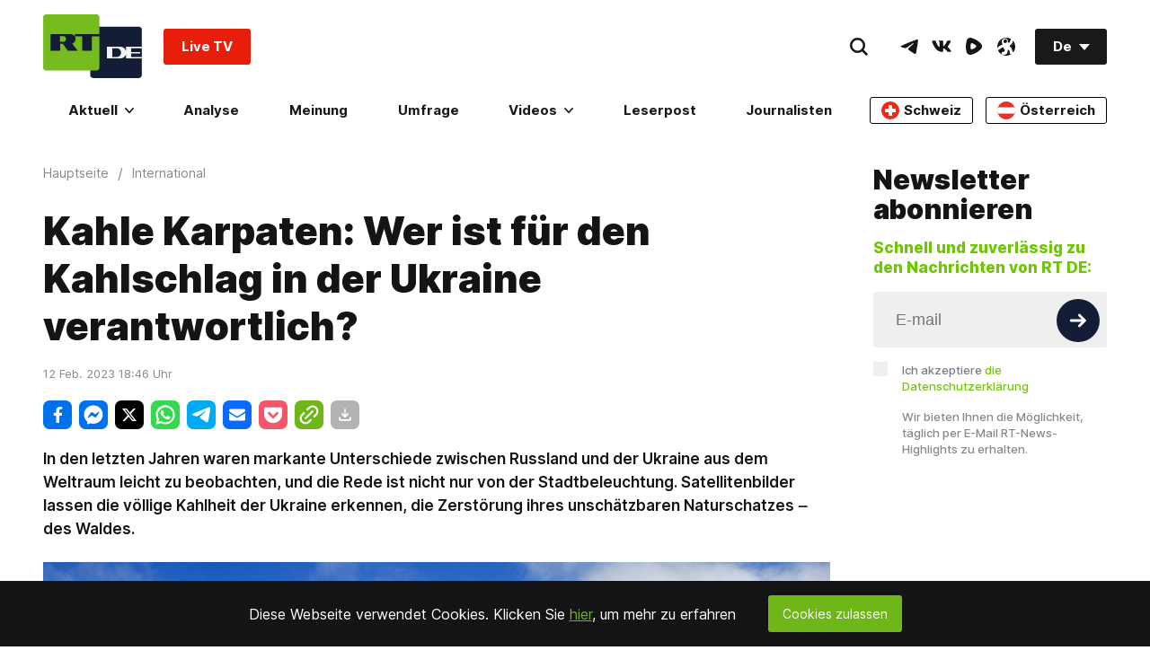

--- FILE ---
content_type: application/javascript; charset=utf-8
request_url: https://de.russiatoday.com/static/v1/web/js/React-ShareBlock.852c37ea.chunk.js
body_size: 3120
content:
(window.webpackJsonp=window.webpackJsonp||[]).push([[0],{356:function(t,e,n){},54:function(t,e,n){"use strict";function o(t,e){if(!(t instanceof e))throw new TypeError("Cannot call a class as a function")}n.d(e,"a",function(){return o})},55:function(t,e,n){"use strict";function o(t,e){for(var n=0;n<e.length;n++){var o=e[n];o.enumerable=o.enumerable||!1,o.configurable=!0,"value"in o&&(o.writable=!0),Object.defineProperty(t,o.key,o)}}function r(t,e,n){return e&&o(t.prototype,e),n&&o(t,n),t}n.d(e,"a",function(){return r})},56:function(t,e,n){"use strict";function o(t){return(o=Object.setPrototypeOf?Object.getPrototypeOf:function(t){return t.__proto__||Object.getPrototypeOf(t)})(t)}n.d(e,"a",function(){return o})},59:function(t,e,n){"use strict";function o(t){return(o="function"===typeof Symbol&&"symbol"===typeof Symbol.iterator?function(t){return typeof t}:function(t){return t&&"function"===typeof Symbol&&t.constructor===Symbol&&t!==Symbol.prototype?"symbol":typeof t})(t)}var r=n(70);function a(t,e){return!e||"object"!==o(e)&&"function"!==typeof e?Object(r.a)(t):e}n.d(e,"a",function(){return a})},60:function(t,e,n){"use strict";function o(t,e){return(o=Object.setPrototypeOf||function(t,e){return t.__proto__=e,t})(t,e)}function r(t,e){if("function"!==typeof e&&null!==e)throw new TypeError("Super expression must either be null or a function");t.prototype=Object.create(e&&e.prototype,{constructor:{value:t,writable:!0,configurable:!0}}),e&&o(t,e)}n.d(e,"a",function(){return r})},70:function(t,e,n){"use strict";function o(t){if(void 0===t)throw new ReferenceError("this hasn't been initialised - super() hasn't been called");return t}n.d(e,"a",function(){return o})},80:function(t,e,n){"use strict";function o(t,e){if(null==t)return{};var n,o,r=function(t,e){if(null==t)return{};var n,o,r={},a=Object.keys(t);for(o=0;o<a.length;o++)n=a[o],e.indexOf(n)>=0||(r[n]=t[n]);return r}(t,e);if(Object.getOwnPropertySymbols){var a=Object.getOwnPropertySymbols(t);for(o=0;o<a.length;o++)n=a[o],e.indexOf(n)>=0||Object.prototype.propertyIsEnumerable.call(t,n)&&(r[n]=t[n])}return r}var r=n(1),a=n.n(r);e.a=function(t){var e=t.id,n=void 0===e?"":e,r=t.width,c=void 0===r?12:r,i=t.height,u=void 0===i?12:i,l=t.fill,f=void 0===l?"#141414":l,s=t.classNames,h=void 0===s?"Icon-default":s,p=o(t,["id","width","height","fill","classNames"]);return a.a.createElement("svg",Object.assign({className:"Icon-root "+h,fill:f,width:c,height:u},p),a.a.createElement("use",{xlinkHref:"#"+n}))}},9:function(t,e,n){"use strict";n.r(e);var o=n(54),r=n(55),a=n(60),c=n(59),i=n(56),u=n(1),l=n.n(u);function f(t){return function(){var e,n=Object(i.a)(t);if(function(){if("undefined"===typeof Reflect||!Reflect.construct)return!1;if(Reflect.construct.sham)return!1;if("function"===typeof Proxy)return!0;try{return Date.prototype.toString.call(Reflect.construct(Date,[],function(){})),!0}catch(t){return!1}}()){var o=Object(i.a)(this).constructor;e=Reflect.construct(n,arguments,o)}else e=n.apply(this,arguments);return Object(c.a)(this,e)}}var s=function(t){Object(a.a)(n,t);var e=f(n);function n(t){var r;return Object(o.a)(this,n),(r=e.call(this,t)).getCounters=function(t){return fetch("https://socialstat.rt.com/socialstat?url="+t,{method:"GET"}).then(function(t){return t.json(t)})},r.handleClick=function(){r.props.onShow(r.buttonRef.current),window._tfa&&window._tfa.push({notify:"event",name:"share_content",id:1296412}),window.ga&&window.ga("send","event","sharing-ga",r.state.name,r.props.params.href||window.location.href)},r.state={name:r.props.name||"default",icon:r.props.icon||null},r.buttonRef=l.a.createRef(),r}return Object(r.a)(n,[{key:"componentDidMount",value:function(){var t=this;this.props.tooltip&&this.props.addCounter&&this.getCounters(this.props.params.href||window.location.href).then(function(e){t.props.addCounter(e)}).catch(function(t){console.log("err",t)})}},{key:"render",value:function(){return this.props.toolPos&&console.log(this.props.toolPos),l.a.createElement("div",{className:"ShareBlock-item ShareBlock-"+this.state.name},l.a.createElement("button",{className:"ShareBlock-button",ref:this.buttonRef,onClick:this.handleClick},this.state.icon),(this.props.count||this.props.toolText)&&l.a.createElement("span",{className:"ShareBlock-tooltip",style:this.props.toolPos},this.props.count||this.props.toolText))}}]),n}(l.a.Component);s.defaultProps={tooltip:!1,params:{},addCounter:null,count:null,toolText:null,toolPos:null};var h=s,p=n(80);function d(t){return function(){var e,n=Object(i.a)(t);if(function(){if("undefined"===typeof Reflect||!Reflect.construct)return!1;if(Reflect.construct.sham)return!1;if("function"===typeof Proxy)return!0;try{return Date.prototype.toString.call(Reflect.construct(Date,[],function(){})),!0}catch(t){return!1}}()){var o=Object(i.a)(this).constructor;e=Reflect.construct(n,arguments,o)}else e=n.apply(this,arguments);return Object(c.a)(this,e)}}var m=function(t){Object(a.a)(n,t);var e=d(n);function n(t){var r;return Object(o.a)(this,n),(r=e.call(this,t)).onShow=function(){var t=r.getUrl(),e="\n            toolbar=0, \n            status=0, \n            width=650, \n            height=450,\n            top=200,\n            left="+(window.innerWidth/2-325)+"\n        ";"true"===Object({NODE_ENV:"production",PUBLIC_URL:"%7B%7B%20constant(%27APP_ENV%27)[%27cdnStatic%27]%7Cdefault(%27%27)%20%7D%7D/static/v1/web"}).MOBILE?window.location.href=t:window.open(t,"",e)},r.addCounter=function(t){if(function t(e,n){var o,r=arguments.length>2&&void 0!==arguments[2]?arguments[2]:1;o="string"===typeof n?n.split(/]|\[|\./).filter(function(t){return""!==t}):n;if(Array.isArray(e)){var a=parseInt(o[r],10),c=!isNaN(a)&&"undefined"!==typeof e[a];return c&&o[r+1]?t(e[o[r]],n,r+1):c}return e.hasOwnProperty(o[r])&&o[r+1]?t(e[o[r]],n,r+1):e.hasOwnProperty(o[r])}(t,"res.data.fb")){if(!parseInt(t.data.fb))return;r.setState({count:t.data.fb})}},r.getUrl=function(){var t=r.params.href||window.location.protocol+"//"+window.location.hostname+window.location.pathname,e=r.params.title||document.title;return r.config.shareUrl+"src=sp&u="+encodeURIComponent(t)+"&title="+encodeURIComponent(e)},r.params=r.props.params||{},r.config={shareUrl:"https://www.facebook.com/sharer.php?"},r.state={count:null},r}return Object(r.a)(n,[{key:"render",value:function(){return l.a.createElement(h,{name:"facebook",icon:l.a.createElement(p.a,{id:"FacebookShareIcon",width:15,height:28,fill:"#ffffff"}),onShow:this.onShow,params:this.params,addCounter:this.addCounter,tooltip:!1,count:this.state.count})}}]),n}(l.a.Component);function w(t){return function(){var e,n=Object(i.a)(t);if(function(){if("undefined"===typeof Reflect||!Reflect.construct)return!1;if(Reflect.construct.sham)return!1;if("function"===typeof Proxy)return!0;try{return Date.prototype.toString.call(Reflect.construct(Date,[],function(){})),!0}catch(t){return!1}}()){var o=Object(i.a)(this).constructor;e=Reflect.construct(n,arguments,o)}else e=n.apply(this,arguments);return Object(c.a)(this,e)}}var b=function(t){Object(a.a)(n,t);var e=w(n);function n(t){var r;return Object(o.a)(this,n),(r=e.call(this,t)).onShow=function(){var t=r.getUrl(),e="\n            toolbar=0, \n            status=0, \n            width=650, \n            height=450,\n            top=200,\n            left="+(window.innerWidth/2-325)+"\n        ";"true"===Object({NODE_ENV:"production",PUBLIC_URL:"%7B%7B%20constant(%27APP_ENV%27)[%27cdnStatic%27]%7Cdefault(%27%27)%20%7D%7D/static/v1/web"}).MOBILE?window.location.href=t:window.open(t,"",e)},r.getUrl=function(){var t=r.params.href||window.location.protocol+"//"+window.location.hostname+window.location.pathname,e=r.params.title||document.title,n=r.params.hashTags||"";return r.config.shareUrl+"text="+encodeURIComponent(e)+"&url="+encodeURIComponent(t)+"&hashtags="+encodeURIComponent(n)},r.params=t.params||{},r.config={shareUrl:"https://twitter.com/intent/tweet?"},r}return Object(r.a)(n,[{key:"render",value:function(){return l.a.createElement(h,{name:"xtwitter",icon:l.a.createElement(p.a,{id:"XTwitterShareIcon",width:26,height:22,fill:"#ffffff"}),onShow:this.onShow})}}]),n}(l.a.Component);function y(t){return function(){var e,n=Object(i.a)(t);if(function(){if("undefined"===typeof Reflect||!Reflect.construct)return!1;if(Reflect.construct.sham)return!1;if("function"===typeof Proxy)return!0;try{return Date.prototype.toString.call(Reflect.construct(Date,[],function(){})),!0}catch(t){return!1}}()){var o=Object(i.a)(this).constructor;e=Reflect.construct(n,arguments,o)}else e=n.apply(this,arguments);return Object(c.a)(this,e)}}var v=function(t){Object(a.a)(n,t);var e=y(n);function n(t){var r;return Object(o.a)(this,n),(r=e.call(this,t)).onShow=function(){var t=r.getUrl();"true"===Object({NODE_ENV:"production",PUBLIC_URL:"%7B%7B%20constant(%27APP_ENV%27)[%27cdnStatic%27]%7Cdefault(%27%27)%20%7D%7D/static/v1/web"}).MOBILE?window.location.href=t:window.open(t)},r.getUrl=function(){var t=r.params.href||window.location.protocol+"//"+window.location.hostname+window.location.pathname,e=r.params.text||document.title;return r.config.shareUrl+"text="+encodeURIComponent(e+" "+t)},r.params=t.params||{},r.config={shareUrl:"https://api.whatsapp.com/send?"},r}return Object(r.a)(n,[{key:"render",value:function(){return l.a.createElement(h,{name:"whatsapp",icon:l.a.createElement(p.a,{id:"WhatsAppShareIcon",width:28,height:28,fill:"#ffffff"}),onShow:this.onShow})}}]),n}(l.a.Component);function g(t){return function(){var e,n=Object(i.a)(t);if(function(){if("undefined"===typeof Reflect||!Reflect.construct)return!1;if(Reflect.construct.sham)return!1;if("function"===typeof Proxy)return!0;try{return Date.prototype.toString.call(Reflect.construct(Date,[],function(){})),!0}catch(t){return!1}}()){var o=Object(i.a)(this).constructor;e=Reflect.construct(n,arguments,o)}else e=n.apply(this,arguments);return Object(c.a)(this,e)}}var O=function(t){Object(a.a)(n,t);var e=g(n);function n(t){var r;return Object(o.a)(this,n),(r=e.call(this,t)).onShow=function(){var t=r.getUrl(),e="\n            toolbar=0, \n            status=0, \n            width=650, \n            height=450,\n            top=200,\n            left="+(window.innerWidth/2-325)+"\n        ";"true"===Object({NODE_ENV:"production",PUBLIC_URL:"%7B%7B%20constant(%27APP_ENV%27)[%27cdnStatic%27]%7Cdefault(%27%27)%20%7D%7D/static/v1/web"}).MOBILE?window.location.href=t:window.open(t,"",e)},r.getUrl=function(){var t=r.params.href||window.location.protocol+"//"+window.location.hostname+window.location.pathname,e=r.params.text||document.title;return r.config.shareUrl+"text="+encodeURIComponent(e)+"&url="+encodeURIComponent(t)},r.params=t.params||{},r.config={shareUrl:"https://telegram.me/share/url?"},r}return Object(r.a)(n,[{key:"render",value:function(){return l.a.createElement(h,{name:"telegram",icon:l.a.createElement(p.a,{id:"TelegramShareIcon",width:24,height:20,fill:"#ffffff"}),onShow:this.onShow})}}]),n}(l.a.Component);function R(t){return function(){var e,n=Object(i.a)(t);if(function(){if("undefined"===typeof Reflect||!Reflect.construct)return!1;if(Reflect.construct.sham)return!1;if("function"===typeof Proxy)return!0;try{return Date.prototype.toString.call(Reflect.construct(Date,[],function(){})),!0}catch(t){return!1}}()){var o=Object(i.a)(this).constructor;e=Reflect.construct(n,arguments,o)}else e=n.apply(this,arguments);return Object(c.a)(this,e)}}var j=function(t){Object(a.a)(n,t);var e=R(n);function n(t){var r;return Object(o.a)(this,n),(r=e.call(this,t)).onShow=function(){var t=r.getUrl();"true"===Object({NODE_ENV:"production",PUBLIC_URL:"%7B%7B%20constant(%27APP_ENV%27)[%27cdnStatic%27]%7Cdefault(%27%27)%20%7D%7D/static/v1/web"}).MOBILE?window.location.href=t:window.open(t)},r.getUrl=function(){var t=r.params.href||window.location.protocol+"//"+window.location.hostname+window.location.pathname;return r.checkIsMobile()?r.config.shareMobileUrl+"link="+t+"&app_id="+r.config.appId:r.config.shareUrl+"link="+encodeURIComponent(t)+"&app_id="+r.config.appId+"&redirect_uri="+encodeURIComponent(t)},r.checkIsMobile=function(){return/Android|webOS|iPhone|iPad|iPod|BlackBerry|IEMobile|Opera Mini/i.test(navigator.userAgent)},r.params=t.params||{},r.config={shareUrl:"https://www.facebook.com/dialog/send?",shareMobileUrl:"fb-messenger://share?",appId:0xf7d36ad91697},r}return Object(r.a)(n,[{key:"render",value:function(){return l.a.createElement(h,{name:"fbmessage",icon:l.a.createElement(p.a,{id:"FBMessageShareIcon",width:28,height:28,fill:"#ffffff"}),onShow:this.onShow})}}]),n}(l.a.Component);function S(t){return function(){var e,n=Object(i.a)(t);if(function(){if("undefined"===typeof Reflect||!Reflect.construct)return!1;if(Reflect.construct.sham)return!1;if("function"===typeof Proxy)return!0;try{return Date.prototype.toString.call(Reflect.construct(Date,[],function(){})),!0}catch(t){return!1}}()){var o=Object(i.a)(this).constructor;e=Reflect.construct(n,arguments,o)}else e=n.apply(this,arguments);return Object(c.a)(this,e)}}var E=function(t){Object(a.a)(n,t);var e=S(n);function n(t){var r;return Object(o.a)(this,n),(r=e.call(this,t)).onShow=function(){var t=r.getUrl();"true"===Object({NODE_ENV:"production",PUBLIC_URL:"%7B%7B%20constant(%27APP_ENV%27)[%27cdnStatic%27]%7Cdefault(%27%27)%20%7D%7D/static/v1/web"}).MOBILE?window.location.href=t:window.open(t)},r.getUrl=function(){var t=r.params.href||window.location.protocol+"//"+window.location.hostname+window.location.pathname,e=r.params.text||document.title;return r.config.shareUrl+"&body="+encodeURIComponent(e+" "+t)},r.params=t.params||{},r.config={shareUrl:"mailto:?to="},r}return Object(r.a)(n,[{key:"render",value:function(){return l.a.createElement(h,{name:"mailto",icon:l.a.createElement(p.a,{id:"MailToShareIcon",width:22,height:16,fill:"#ffffff"}),onShow:this.onShow})}}]),n}(l.a.Component),U=function(t){window.withoutCopyright=t;var e=document.createElement("textarea");e.value=t,e.setAttribute("readonly",""),e.style.position="absolute",e.style.left="-9999px",document.body.appendChild(e);var n=document.getSelection().rangeCount>0&&document.getSelection().getRangeAt(0);if(navigator.userAgent.match(/ipad|ipod|iphone/i)){var o=e.contentEditable,r=e.readOnly;e.contentEditable=!0,e.readOnly=!0;var a=document.createRange();a.selectNodeContents(e);var c=window.getSelection();c.removeAllRanges(),c.addRange(a),e.setSelectionRange(0,999999),e.contentEditable=o,e.readOnly=r}else e.select();document.execCommand("copy"),document.body.removeChild(e),n&&(console.log("Copy link"),document.getSelection().removeAllRanges(),document.getSelection().addRange(n))};function C(t){return function(){var e,n=Object(i.a)(t);if(function(){if("undefined"===typeof Reflect||!Reflect.construct)return!1;if(Reflect.construct.sham)return!1;if("function"===typeof Proxy)return!0;try{return Date.prototype.toString.call(Reflect.construct(Date,[],function(){})),!0}catch(t){return!1}}()){var o=Object(i.a)(this).constructor;e=Reflect.construct(n,arguments,o)}else e=n.apply(this,arguments);return Object(c.a)(this,e)}}var P=2500,k=function(t){Object(a.a)(n,t);var e=C(n);function n(t){var r;return Object(o.a)(this,n),(r=e.call(this,t)).onShow=function(){U(r.getUrl()),clearTimeout(r.timeout),r.setState({toolText:"In Zwischenablage kopiert"},function(){r.timeout=setTimeout(function(){r.setState({toolText:null}),clearTimeout(r.timeout)},P)})},r.getUrl=function(){return""+(r.params.shortUrl||r.params.href||window.location.protocol+"//"+window.location.hostname+window.location.pathname)},r.params=t.params||{},r.inputRef=l.a.createRef(),r.state={toolText:""},r}return Object(r.a)(n,[{key:"render",value:function(){return l.a.createElement(l.a.Fragment,null,l.a.createElement(h,{name:"copylink",icon:l.a.createElement(p.a,{id:"CopyLinkShareIcon",width:22,height:22,fill:"#ffffff"}),onShow:this.onShow,tooltip:!0,toolText:this.state.toolText}))}}]),n}(l.a.Component);function I(t){return function(){var e,n=Object(i.a)(t);if(function(){if("undefined"===typeof Reflect||!Reflect.construct)return!1;if(Reflect.construct.sham)return!1;if("function"===typeof Proxy)return!0;try{return Date.prototype.toString.call(Reflect.construct(Date,[],function(){})),!0}catch(t){return!1}}()){var o=Object(i.a)(this).constructor;e=Reflect.construct(n,arguments,o)}else e=n.apply(this,arguments);return Object(c.a)(this,e)}}var D=2500,B=function(t){Object(a.a)(n,t);var e=I(n);function n(t){var r;return Object(o.a)(this,n),(r=e.call(this,t)).onShow=function(){var t=r.getUrl(),e="\n            toolbar=0, \n            status=0, \n            width=650, \n            height=450,\n            top=200,\n            left="+(window.innerWidth/2-325)+"\n        ";"true"===Object({NODE_ENV:"production",PUBLIC_URL:"%7B%7B%20constant(%27APP_ENV%27)[%27cdnStatic%27]%7Cdefault(%27%27)%20%7D%7D/static/v1/web"}).MOBILE?window.location.href=t:window.open(t+"/topdf","",e),r.setState({toolText:"PDF Herunterladen"},function(){r.timeout=setTimeout(function(){r.setState({toolText:null}),clearTimeout(r.timeout)},D)})},r.getUrl=function(){return""+(r.params.href||window.location.protocol+"//"+window.location.hostname+window.location.pathname)},r.params=t.params||{},r.inputRef=l.a.createRef(),r.state={toolText:""},r.config={shareUrl:"https://twitter.com/intent/tweet?"},r.buttonRef=l.a.createRef(),r}return Object(r.a)(n,[{key:"render",value:function(){return l.a.createElement(l.a.Fragment,null,l.a.createElement(h,{name:"pdflink",icon:l.a.createElement(p.a,{id:"PdfLinkShareIcon",width:22,height:22,fill:"#ffffff"}),onShow:this.onShow,tooltip:!0,toolText:this.state.toolText}))}}]),n}(l.a.Component);function x(t){return function(){var e,n=Object(i.a)(t);if(function(){if("undefined"===typeof Reflect||!Reflect.construct)return!1;if(Reflect.construct.sham)return!1;if("function"===typeof Proxy)return!0;try{return Date.prototype.toString.call(Reflect.construct(Date,[],function(){})),!0}catch(t){return!1}}()){var o=Object(i.a)(this).constructor;e=Reflect.construct(n,arguments,o)}else e=n.apply(this,arguments);return Object(c.a)(this,e)}}var _=function(t){Object(a.a)(n,t);var e=x(n);function n(t){var r;return Object(o.a)(this,n),(r=e.call(this,t)).onShow=function(){var t=r.getUrl(),e="\n            toolbar=0, \n            status=0, \n            width=650, \n            height=450,\n            top=200,\n            left="+(window.innerWidth/2-325)+"\n        ";"true"===Object({NODE_ENV:"production",PUBLIC_URL:"%7B%7B%20constant(%27APP_ENV%27)[%27cdnStatic%27]%7Cdefault(%27%27)%20%7D%7D/static/v1/web"}).MOBILE?window.location.href=t:window.open(t,"",e)},r.getUrl=function(){var t=r.params.href||window.location.protocol+"//"+window.location.hostname+window.location.pathname;return r.config.shareUrl+"url="+encodeURIComponent(t)},r.params=t.params||{},r.config={shareUrl:"https://getpocket.com/save?"},r}return Object(r.a)(n,[{key:"render",value:function(){return l.a.createElement(h,{name:"pocket",icon:l.a.createElement(p.a,{id:"PocketShareIcon",width:24,height:24,fill:"#ffffff"}),onShow:this.onShow})}}]),n}(l.a.Component);n(356);function N(t){return function(){var e,n=Object(i.a)(t);if(function(){if("undefined"===typeof Reflect||!Reflect.construct)return!1;if(Reflect.construct.sham)return!1;if("function"===typeof Proxy)return!0;try{return Date.prototype.toString.call(Reflect.construct(Date,[],function(){})),!0}catch(t){return!1}}()){var o=Object(i.a)(this).constructor;e=Reflect.construct(n,arguments,o)}else e=n.apply(this,arguments);return Object(c.a)(this,e)}}n.d(e,"ShareBlock",function(){return T});var L={facebook:m,xtwitter:b,whatsapp:v,telegram:O,fbmessage:j,mailto:E,pocket:_,copylink:k,pdflink:B},T=function(t){Object(a.a)(n,t);var e=N(n);function n(t){var r;return Object(o.a)(this,n),(r=e.call(this,t)).state={direction:r.props.direction||"column",type:r.props.type||"hasFull",socials:r.props.socials||null,params:r.props.params||null},r}return Object(r.a)(n,[{key:"render",value:function(){var t=this;return!!this.state.socials&&this.state.socials.length>0&&l.a.createElement("div",{className:"ShareBlock-root"},l.a.createElement("ul",{className:"ShareBlock-list ShareBlock-"+this.state.direction+" ShareBlock-"+this.state.type},this.state.socials.map(function(e){var n=L[e];return!!n&&l.a.createElement("li",{className:"ShareBlock-listItem",key:"index_"+e},l.a.createElement(n,{params:t.state.params}))})))}}]),n}(l.a.Component);e.default=T}}]);